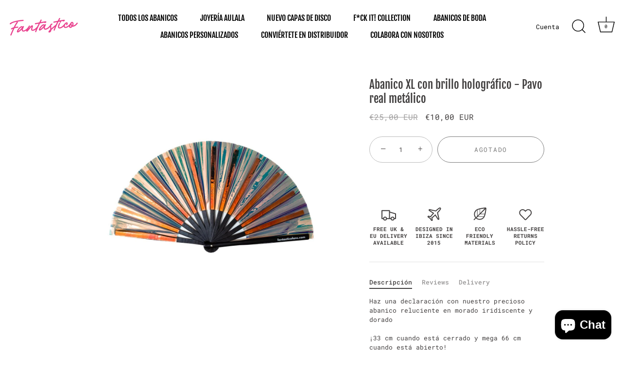

--- FILE ---
content_type: image/svg+xml
request_url: https://fantasticofans.com/cdn/shop/files/Fantastico-Fans-Logo_500x.svg?v=1720540469
body_size: 6582
content:
<svg viewBox="0 0 499.68397 130.7165" xmlns="http://www.w3.org/2000/svg" data-name="Layer 1" id="Layer_1"><defs><style>.cls-1{fill:#e94590;}</style></defs><path transform="translate(-0.19117 -4.95496)" d="M62.20665,75.81a4.05128,4.05128,0,0,0,1.01177-3.09345,4.19294,4.19294,0,0,0-1.4833-2.87258,4.11579,4.11579,0,0,0-3.08544-1.00452c-4.63668.40232-8.89548.90948-12.65882,1.50735-2.10676.33539-4.12011.68936-6.023,1.05859,3.13531-6.12049,5.98-11.3497,8.47789-15.58242,2.70552-4.58362,4.94816-8.26986,6.67855-10.978a4.479,4.479,0,0,0,1.22018-.461,4.0426,4.0426,0,0,0,1.8996-2.2588l1.49449-4.33882a3.737,3.737,0,0,0-.06947-3.1072,4.70993,4.70993,0,0,0-1.79222-2.01934l-.15777-.08919q-.1168-.05916-.23564-.11108c4.78428-.88326,10.0439-1.73573,15.69719-2.54354,7.4735-1.067,15.95139-2.01463,25.19829-2.81685a4.11109,4.11109,0,0,0,2.86813-1.52172,4.19192,4.19192,0,0,0,.96469-3.08379,4.05259,4.05259,0,0,0-1.53267-2.8755,4.185,4.185,0,0,0-3.02894-.92029c-13.52427,1.17336-25.41587,2.64254-35.344,4.36669-9.933,1.7253-18.54291,3.56041-25.59005,5.45442A135.4844,135.4844,0,0,0,19.258,34.28073,90.07845,90.07845,0,0,0,8.50973,39.563a29.18385,29.18385,0,0,0-5.72162,4.16832c-1.50036,1.56117-1.61957,1.70317-1.69082,1.788l-.12889.1705a4.05567,4.05567,0,0,0,.27915,5.11775l.09848.10853a4.223,4.223,0,0,0,3.47923,1.33826,4.55356,4.55356,0,0,0,1.42567-.391l4.52674-2.3448.0472-.02532a4.01086,4.01086,0,0,0,2.15192-2.90578c1.19053-.72041,2.65513-1.51982,4.37025-2.38463a80.79224,80.79224,0,0,1,8.2672-3.49437c3.309-1.2184,7.26395-2.46861,11.755-3.71564,4.44455-1.2343,9.64947-2.45753,15.4735-3.63661a4.58194,4.58194,0,0,0-.34939.41007c-.12367.15268-.46313.59724-2.03473,2.77652-1.20491,1.67122-2.85667,4.21528-4.909,7.56129-2.03422,3.315-4.496,7.55125-7.3175,12.591-2.71239,4.84624-5.756,10.64508-9.05287,17.24779a72.6342,72.6342,0,0,0-7.78192,2.68172c-2.362.99167-4.32572,1.895-5.83624,2.68465a31.84244,31.84244,0,0,0-3.52136,2.06389,11.23962,11.23962,0,0,0-1.44627,1.10109,4.34566,4.34566,0,0,0-1.32019,2.74726,3.97013,3.97013,0,0,0,1.05325,3.1273,4.17762,4.17762,0,0,0,5.78269.47471,29.85319,29.85319,0,0,1,2.81862-1.80024c.98709-.5536,2.30486-1.18824,3.91514-1.88562q.59336-.2565,1.25682-.521c-2.57459,5.47158-5.27031,11.44488-8.04211,17.82162-3.57288,8.22126-7.36917,17.46638-11.27973,27.4697a4.19433,4.19433,0,0,0,2.34317,5.44924l.01729.00684a4.23942,4.23942,0,0,0,1.56651.3074q.17272,0,.34531-.01489a4.09368,4.09368,0,0,0,3.52186-2.60082l.02608-.064c4.20345-10.80466,8.27839-20.67539,12.11171-29.33829,3.66741-8.29,7.161-15.85915,10.39188-22.51555,2.96839-.755,6.35015-1.46625,10.06972-2.11757,4.11807-.72027,8.898-1.31891,14.20726-1.7795A4.18995,4.18995,0,0,0,62.20665,75.81Zm-3.37681-4.89365Z" class="cls-1"></path><path transform="translate(-0.19117 -4.95496)" d="M223.05941,45.08981q4.4602-.867,8.9199-1.73586l.371-.07227c3.42694-.6662,6.74878-1.2866,9.87213-1.844,3.34322-.59533,6.263-1.10745,8.92652-1.56575q1.73409-.29868,3.31345-.56415a4.2568,4.2568,0,0,0,.46059,1.28151,4.10134,4.10134,0,0,0,2.37267,2.138,4.0099,4.0099,0,0,0,3.19638-.199,48.46649,48.46649,0,0,0,4.70666-2.60923,14.94008,14.94008,0,0,0,2.76152-2.19212,4.63908,4.63908,0,0,0,1.3749-2.58808,5.78732,5.78732,0,0,0-.09747-1.87735l-.04-.15675a4.23425,4.23425,0,0,0-1.61613-2.28691,5.48409,5.48409,0,0,0-2.00267-.8867,7.62367,7.62367,0,0,0-1.80953-.16273c-.5008.0145-.8881.034-1.18507.05967-1.724.14963-3.9346.432-6.759.86329-2.718.41669-5.83192.92346-9.25555,1.50645-3.39791.57867-7.09791,1.24054-10.99689,1.96756-2.47344.46122-5.03085.94154-7.64145,1.43521q.77832-1.50221,1.48661-2.87691c1.03518-2.00916,1.94465-3.74451,2.70959-5.16915q1.1543-2.15091,1.80113-3.35378a14.84676,14.84676,0,0,0,.73236-1.4604A4.16547,4.16547,0,0,0,234.923,19.777a3.97188,3.97188,0,0,0-2.11186-2.55512,4.03,4.03,0,0,0-3.19258-.27228,4.19978,4.19978,0,0,0-2.44952,2.00331l-.30357.55346.00662.07418c-.10026.19327-.254.48413-.48807.91838-.52472.97207-1.2296,2.29531-2.15485,4.045q-1.3642,2.57879-3.23505,6.15217c-1.10694,2.11261-2.31261,4.45652-3.58954,6.97958-8.425,1.67136-15.2651,3.013-20.343,3.99021-7.90992,1.52249-8.71557,1.7183-8.98021,1.78268l-.0593.01527a4.43883,4.43883,0,0,0-2.51262,1.78128,3.86875,3.86875,0,0,0-.55144,3.29334l.01094.03857a4.41672,4.41672,0,0,0,1.53878,2.294,4.08715,4.08715,0,0,0,2.92283.82168l.23666-.02061c.1682-.01463.3588-.0313,7.35187-1.40263,3.80635-.74547,9.03212-1.79312,15.57274-3.12209-1.72886,3.48483-3.531,7.15986-5.38049,10.97259-1.31211,2.70561-2.622,5.44984-3.921,8.211-.08009.09073-.15872.18353-.23322.282-.09695.12457-.35244.47281-1.424,1.96158-.82881,1.15109-2.01769,2.62116-3.53305,4.36911-1.52427,1.75711-3.37859,3.70608-5.51231,5.7935a63.53326,63.53326,0,0,1-6.934,5.85648,46.41188,46.41188,0,0,1-7.97481,4.67294A25.34074,25.34074,0,0,1,169.271,91.5373c-2.14976.18665-3.24143-.14734-3.53407-.50563a2.99851,2.99851,0,0,1-.44507-1.80393,19.96416,19.96416,0,0,1,.415-3.94288,44.06878,44.06878,0,0,1,1.21789-4.72129c.50945-1.62122,1.03136-3.244,1.54616-4.80692,1.06851-3.15529,1.86118-5.81958,2.35613-7.91934.63642-2.70309.26388-4.9143-1.1072-6.57255A6.70362,6.70362,0,0,0,168.1259,59.9a5.43968,5.43968,0,0,0-3.48241-.6919,12.60148,12.60148,0,0,0-6.14976,2.60843,50.46638,50.46638,0,0,0-6.49787,5.73141c-2.28386,2.3373-4.80031,5.15351-7.47936,8.37038-2.35664,2.831-4.84331,5.84847-7.41676,9.001,1.15529-1.93422,2.43731-4.00115,3.83206-6.17864,2.21439-3.459,4.72167-7.208,7.45263-11.14346a3.784,3.784,0,0,0,.74814-3.25211,4.68022,4.68022,0,0,0-1.56676-2.56467l-.101-.08512-.111-.07176a4.27083,4.27083,0,0,0-3.11419-.63656,4.02847,4.02847,0,0,0-2.70755,1.795c-1.43265,2.058-2.98162,4.30969-4.60411,6.69279-1.32521,1.945-2.64546,3.967-3.94027,6.0272q-1.06943,1.36254-2.59068,3.118c-1.53878,1.77582-3.39437,3.74057-5.51588,5.83994a59.3785,59.3785,0,0,1-6.91927,5.8435,48.17372,48.17372,0,0,1-7.98677,4.68046,25.00977,25.00977,0,0,1-8.36364,2.26477,8.8631,8.8631,0,0,1-2.363-.03092,5.61073,5.61073,0,0,1-1.33393-.39061,1.52617,1.52617,0,0,1-.37559-.22431c-.07557-.08639-.12088-.1439-.14582-.17686L97.269,96.2105a4.93761,4.93761,0,0,1-.65347-2.52663,18.35079,18.35079,0,0,1,.443-4.30294c.0855-.35919.25116-1.11814.50614-2.31682a57.442,57.442,0,0,1,2.9582-8.48947A74.94479,74.94479,0,0,1,104.29434,70.98l.09822-.19111a4.48967,4.48967,0,0,0,.27152-2.87957,4.19755,4.19755,0,0,0-4.76417-3.154,4.43968,4.43968,0,0,0-2.61162,1.54285l-.05674.07036q-.79051,1.02754-1.721,2.26681-.09618.12806-.19365.25816a9.59579,9.59579,0,0,0-2.87372-2.17966,9.81644,9.81644,0,0,0-5.44233-.84891,18.05925,18.05925,0,0,0-7.9117,2.89624,48.58307,48.58307,0,0,0-7.67734,6.04734A81.3673,81.3673,0,0,0,58.19011,91.3457a56.01577,56.01577,0,0,0-4.0682,8.13767,15.68533,15.68533,0,0,0-1.36369,6.87,6.21636,6.21636,0,0,0,2.13881,4.34519,5.97146,5.97146,0,0,0,3.95775,1.38938q.339-.00021.69089-.03053a19.52629,19.52629,0,0,0,8.43972-3.17883A65.274,65.274,0,0,0,76.745,102.225c2.92742-2.60576,5.87315-5.48839,8.75552-8.56785q1.52225-1.62643,2.96915-3.22768-.14735,1.40543-.185,2.77613a12.93953,12.93953,0,0,0,1.96094,7.62542c2.34035,3.69082,6.41084,5.31128,12.09466,4.81914a32.398,32.398,0,0,0,10.67956-2.82335,58.42822,58.42822,0,0,0,8.636-4.86129c-.02548.1062-.05351.21452-.077.319a7.24394,7.24394,0,0,0,.41351,5.34474,5.45567,5.45567,0,0,0,1.87976,1.93015l-.10306.40245.2985-.29035a5.80474,5.80474,0,0,0,2.807.67548q.3168,0,.64507-.02837a5.87915,5.87915,0,0,0,2.72282-1.04,17.28757,17.28757,0,0,0,2.82843-2.49736c1.02652-1.07157,2.30982-2.53833,3.81423-4.35866,1.46218-1.76805,3.27171-3.9925,5.53012-6.798,1.18176-1.46421,2.49024-3.06521,3.88982-4.75908,1.36141-1.64909,2.77829-3.34907,4.33132-5.19715,1.45709-1.73408,2.945-3.44679,4.42165-5.0904,1.44513-1.60812,2.86507-3.08417,4.2191-4.38641q1.16268-1.11687,2.22025-2.03779-.11261.37158-.2303.7447c-.241.76379-.48629,1.49183-.72905,2.164l-.01934.056c-.62752,1.90559-1.26039,3.89287-1.88053,5.907a42.94611,42.94611,0,0,0-1.42579,6.12227,22.85008,22.85008,0,0,0-.19187,5.774,9.96921,9.96921,0,0,0,2.10572,5.286c2.24111,2.90731,5.90037,4.16209,10.87346,3.731a32.897,32.897,0,0,0,10.67117-2.78618,56.18019,56.18019,0,0,0,9.37316-5.34094q1.461-1.03255,2.84255-2.11817c-.06426.155-.12984.31117-.19378.46592-2.15892,5.2273-4.04988,10.14734-5.62122,14.62459a3.91453,3.91453,0,0,0,.15293,3.24385,4.31591,4.31591,0,0,0,2.29684,2.08232,4.16916,4.16916,0,0,0,1.53521.31211q.15,0,.29773-.01273a4.13334,4.13334,0,0,0,3.61525-2.73859l.03409-.09263c1.581-4.62154,3.54476-9.70622,5.83575-15.1128,2.30625-5.43991,4.77129-11.03645,7.32616-16.63375,2.55385-5.59336,5.19295-11.17909,7.844-16.60233C218.46877,54.19636,220.83789,49.44505,223.05941,45.08981ZM87.7294,74.2661c.16871-.01464.30867-.02.4237-.02a1.864,1.864,0,0,1,.43005.03741,3.91693,3.91693,0,0,1,.51861.377,4.16519,4.16519,0,0,1,.62879,1.409c-2.28386,2.74241-4.80921,5.66346-7.51676,8.69508-2.93683,3.2866-5.91819,6.36567-8.86189,9.152a73.82082,73.82082,0,0,1-8.4097,6.95694,22.74939,22.74939,0,0,1-3.07755,1.83917,40.41234,40.41234,0,0,1,3.64578-7.04956,85.00411,85.00411,0,0,1,5.26191-7.55239,73.33343,73.33343,0,0,1,6.06527-6.90629,37.369,37.369,0,0,1,6.05611-4.98174A11.1527,11.1527,0,0,1,87.7294,74.2661ZM258.30052,40.84334l0,0-.00047.00242Z" class="cls-1"></path><path transform="translate(-0.19117 -4.95496)" d="M367.83452,31.56617l.358-.06972q.524-.10186,1.044-.202l-1.4812,2.5935a3.9639,3.9639,0,0,0-.483,3.23214,4.04013,4.04013,0,0,0,1.9902,2.54227l.05141.02737a4.4953,4.4953,0,0,0,2.06374.52153q.18016,0,.35982-.01565a4.06654,4.06654,0,0,0,3.27909-2.1369l1.85152-3.15135.03079-.0542a4.165,4.165,0,0,0,.36033-3.154,4.3538,4.3538,0,0,0-.93015-1.73387c.58381-.106,1.16388-.21081,1.73554-.31283,3.34322-.59533,6.263-1.10744,8.92653-1.56587q1.73217-.29811,3.31344-.564a4.25734,4.25734,0,0,0,.46059,1.28151,4.10013,4.10013,0,0,0,2.37267,2.138,4.00952,4.00952,0,0,0,3.19588-.199,48.44526,48.44526,0,0,0,4.70717-2.6092,14.941,14.941,0,0,0,2.76149-2.19213,4.63711,4.63711,0,0,0,1.37465-2.58668,5.78191,5.78191,0,0,0-.09721-1.87875l-.04-.15675a4.23253,4.23253,0,0,0-1.61588-2.28653,5.47921,5.47921,0,0,0-2.00242-.887,7.6581,7.6581,0,0,0-1.81-.16286c-.50054.01451-.88809.034-1.18506.05968-1.72683.14988-3.9374.43221-6.759.86328-2.71569.41631-5.82963.92309-9.25555,1.50646-3.40225.5793-7.10223,1.2413-10.99714,1.96756-2.475.46148-5.03238.94191-7.6412,1.4352q.7783-1.50239,1.48661-2.8769c1.03315-2.00547,1.94288-3.741,2.70348-5.15809l.24709-.46046q.98213-1.83007,1.56015-2.90438a14.92873,14.92873,0,0,0,.73287-1.46129,4.1674,4.1674,0,0,0,.26134-2.96266,3.97251,3.97251,0,0,0-2.11158-2.555,4.03014,4.03014,0,0,0-3.19283-.27228,4.20135,4.20135,0,0,0-2.44926,2.00229l-.30409.5536.00661.07481c-.1.1934-.2537.48426-.48781.91864-.52472.97207-1.2296,2.29531-2.15485,4.045q-1.36421,2.57879-3.23506,6.15217c-1.10847,2.11515-2.31389,4.45919-3.58955,6.97958-8.425,1.67135-15.26509,3.013-20.343,3.9902-7.90992,1.52249-8.71557,1.71831-8.98022,1.78269l-.05929.01527a4.439,4.439,0,0,0-2.51263,1.78128,3.86867,3.86867,0,0,0-.55143,3.29334l.01094.03881a4.41808,4.41808,0,0,0,1.53877,2.29378,4.0808,4.0808,0,0,0,2.92131.82155l.23844-.02048c.168-.01463.35829-.0313,7.35161-1.40263,3.80635-.74547,9.03213-1.79312,15.57275-3.12209-1.72861,3.48407-3.53076,7.15924-5.38075,10.97259q-1.93147,3.983-3.84535,8.04938c-.43361.34116-1.00617.8053-1.79929,1.44882-1.60261,1.30034-3.73547,3.04832-6.3392,5.19553-2.61824,2.15943-5.60685,4.64859-8.88317,7.39857-3.30107,2.77117-6.68182,5.65422-10.04832,8.56874-1.84064,1.548-3.56451,3.04064-5.12335,4.43614q-.58878.52675-1.15933,1.03709c-.0036-.04439-.00745-.08874-.0113-.13312-.12561-1.44783-.2259-2.90692-.29807-4.33666l-.00525-.075c-.32827-3.78375-.53293-7.20259-.60812-10.16272a34.97291,34.97291,0,0,1,.47427-7.36392,8.6658,8.6658,0,0,1,1.7691-4.12471A4.71784,4.71784,0,0,1,310.482,54.8616a4.21646,4.21646,0,0,0-.72889-8.4013c-3.79589.32933-6.73049,1.66284-8.72149,3.96262a16.92443,16.92443,0,0,0-3.55258,7.04462,4.29954,4.29954,0,0,0-.77046.79423c-.10154.13157-.37153.50055-1.41485,1.94937-.83364,1.158-2.03448,2.64241-3.56944,4.41275-1.54005,1.77734-3.39589,3.7421-5.51613,5.83982a59.42955,59.42955,0,0,1-6.919,5.84363,48.16472,48.16472,0,0,1-7.987,4.68032,25.00682,25.00682,0,0,1-8.36364,2.2649,8.876,8.876,0,0,1-2.36249-.03079,5.63282,5.63282,0,0,1-1.33469-.39086,1.5317,1.5317,0,0,1-.37585-.2247c-.0743-.08537-.11935-.14225-.14428-.1752l-.125-.21679a4.9342,4.9342,0,0,1-.65347-2.52688,18.31132,18.31132,0,0,1,.44328-4.30282c.08448-.35728.25447-1.13608.50563-2.31656a57.42575,57.42575,0,0,1,2.95846-8.48947,74.90714,74.90714,0,0,1,3.77149-7.59476l.098-.191a4.48576,4.48576,0,0,0,.27152-2.87945,4.19672,4.19672,0,0,0-4.76418-3.15414,4.44063,4.44063,0,0,0-2.61136,1.54246l-.05624.07024q-.79127,1.02773-1.72123,2.26719l-.1939.25828a9.6014,9.6014,0,0,0-2.874-2.17978,9.81663,9.81663,0,0,0-5.44207-.84891,18.06059,18.06059,0,0,0-7.9117,2.89637,48.56441,48.56441,0,0,0-7.67734,6.0472,81.37967,81.37967,0,0,0-13.222,16.53719,55.9925,55.9925,0,0,0-4.06794,8.1378,15.68877,15.68877,0,0,0-1.364,6.87041,6.21856,6.21856,0,0,0,2.13907,4.34493,5.97061,5.97061,0,0,0,3.95725,1.38915q.339-.00019.69114-.03053a19.52612,19.52612,0,0,0,8.44-3.17871,65.266,65.266,0,0,0,8.75933-6.6536c2.9292-2.60742,5.87493-5.49,8.75578-8.56785q1.52223-1.62627,2.96914-3.22769-.14772,1.40525-.18525,2.77639a12.94251,12.94251,0,0,0,1.96119,7.62555c2.34087,3.69082,6.41059,5.31153,12.09441,4.81875a32.39642,32.39642,0,0,0,10.67982-2.82346,58.279,58.279,0,0,0,9.31968-5.33011,66.57248,66.57248,0,0,0,7.94122-6.54762c1.88774-1.82656,3.58174-3.57074,5.06043-5.206.11579,2.28741.26847,4.57292.46409,6.8276.36516,4.20876.56479,8.03814.5946,11.39936-3.32343,3.17566-5.90117,5.79289-7.66871,7.78618a38.95127,38.95127,0,0,0-4.11369,5.28111,7.25987,7.25987,0,0,0-1.36634,3.9149,7.48042,7.48042,0,0,0,.36189,2.10754l.039.11385.05185.10853a6.60041,6.60041,0,0,0,1.65081,2.03185,5.70978,5.70978,0,0,0,4.46266,1.09354,16.23189,16.23189,0,0,0,7.04326-2.09432,13.89361,13.89361,0,0,0,4.63111-4.54566,18.85833,18.85833,0,0,0,2.41746-6.08744,42.24682,42.24682,0,0,0,.81506-6.01459c2.33126-2.1786,4.96263-4.56382,7.83174-7.09969,3.11374-2.7512,6.40228-5.602,9.7746-8.47321,2.51263-2.14015,5.11133-4.3266,7.75482-6.52548q-1.48392,3.43273-2.87785,6.80321c-2.15892,5.22845-4.05013,10.14861-5.621,14.62435a3.9154,3.9154,0,0,0,.15319,3.24486,4.31559,4.31559,0,0,0,2.29556,2.08117,4.16868,4.16868,0,0,0,1.53522.31249q.15039,0,.29823-.01285a4.1325,4.1325,0,0,0,3.61576-2.73847l.0341-.09262c1.5805-4.61989,3.544-9.70469,5.83548-15.11267,2.30753-5.44259,4.77257-11.03913,7.32642-16.6339,2.5536-5.59273,5.1927-11.17845,7.844-16.60246,2.45792-5.03022,4.827-9.7818,7.04982-14.13932Q363.368,32.43633,367.83452,31.56617ZM249.05725,60.26991c.16846-.01463.30867-.0201.42369-.0201a1.86182,1.86182,0,0,1,.4298.0374,3.91211,3.91211,0,0,1,.51784.377,4.16284,4.16284,0,0,1,.629,1.409c-2.28412,2.74317-4.80921,5.6641-7.51676,8.69521-2.93607,3.28608-5.91743,6.365-8.86164,9.15185a73.80119,73.80119,0,0,1-8.40995,6.95706,22.73647,22.73647,0,0,1-3.07755,1.83918,40.43543,40.43543,0,0,1,3.646-7.04969,84.99331,84.99331,0,0,1,5.26141-7.55226,73.42794,73.42794,0,0,1,6.06527-6.90617,37.3816,37.3816,0,0,1,6.05686-4.982A11.1484,11.1484,0,0,1,249.05725,60.26991Z" class="cls-1"></path><path transform="translate(-0.19117 -4.95496)" d="M499.76151,42.74856a4.162,4.162,0,0,0-1.8421-2.58222l-.0028-.00178a3.98165,3.98165,0,0,0-3.28876-.51607,4.35219,4.35219,0,0,0-2.54164,1.86819l-.387.59978.00331.03894c-.11884.17991-.28831.43234-.52879.78478-.60233.88212-1.46625,2.02176-2.5681,3.38776a54.38433,54.38433,0,0,1-4.11324,4.4742,43.42836,43.42836,0,0,1-5.50264,4.5592,36.399,36.399,0,0,1-6.688,3.689,24.42545,24.42545,0,0,1-5.61181,1.6141,28.7667,28.7667,0,0,0,2.39151-14.15942c-.35524-4.09467-1.54514-7.32006-3.53789-9.58764a9.63211,9.63211,0,0,0-8.38527-3.24563,10.72474,10.72474,0,0,0-5.41612,1.99377,12.4184,12.4184,0,0,0-3.7921,4.53706,16.17387,16.17387,0,0,0-1.34792,3.75078c-.072.01975-.14422.03863-.2149.06182a4.22575,4.22575,0,0,0-2.52115,1.48786,28.26207,28.26207,0,0,0-3.06985,4.53854q-.704.8523-1.54444,1.82205c-1.52351,1.756-3.36765,3.70659-5.481,5.798a59.42946,59.42946,0,0,1-6.919,5.84362,48.17907,48.17907,0,0,1-7.98677,4.68045,25.017,25.017,0,0,1-8.36389,2.26478,6.54923,6.54923,0,0,1-4.29493-.71086,3.87358,3.87358,0,0,1-1.3866-3.02679,16.45,16.45,0,0,1,.8825-6.27075,29.64064,29.64064,0,0,1,3.45034-7.20084,22.9092,22.9092,0,0,1,4.91838-5.57491,9.55238,9.55238,0,0,1,3.84478-2.01782,14.90791,14.90791,0,0,1-.42191,1.63586,23.04775,23.04775,0,0,1-1.041,2.66887,23.45143,23.45143,0,0,1-1.4006,2.62,3.96933,3.96933,0,0,0-.50716,3.26967,4.14984,4.14984,0,0,0,1.7963,2.48107,3.96909,3.96909,0,0,0,3.273.50869,4.352,4.352,0,0,0,2.54266-1.866l.05547-.09034c.33514-.58019.8199-1.47174,1.44055-2.65a30.62093,30.62093,0,0,0,1.77263-4.11133,17.85562,17.85562,0,0,0,.97971-4.70819,8.43337,8.43337,0,0,0-1.0703-4.86316l-.02036-.03448a7.50917,7.50917,0,0,0-2.531-2.42433,8.08622,8.08622,0,0,0-5.10414-.90858,15.86718,15.86718,0,0,0-8.613,3.71945,33.54011,33.54011,0,0,0-6.8241,7.56028l-.03123.04873a4.17536,4.17536,0,0,0-.907.96914c-.13131.17457-.44685.60831-1.37465,1.8972-.82829,1.15058-2.02684,2.61772-3.5618,4.36071-1.55023,1.75965-3.4109,3.7155-5.53063,5.81309a59.39363,59.39363,0,0,1-6.91953,5.84376A48.17924,48.17924,0,0,1,375.931,72.069a25.01876,25.01876,0,0,1-8.36389,2.26477,8.79049,8.79049,0,0,1-2.363-.03219,5.57116,5.57116,0,0,1-1.33011-.38972,1.8967,1.8967,0,0,1-.44-.25917c-.04173-.04364-.07176-.077-.09212-.10077l-.12036-.19849a6.32925,6.32925,0,0,1-.61073-4.03982A38.04055,38.04055,0,0,1,364.035,62.3189a59.98776,59.98776,0,0,1,2.82588-7.5968c1.14333-2.54533,2.26351-4.82143,3.329-6.76519a4.1667,4.1667,0,0,0,.36033-3.15428,4.04544,4.04544,0,0,0-1.924-2.50156,3.9125,3.9125,0,0,0-3.3081-.411,4.19859,4.19859,0,0,0-2.432,1.97061c-.25269.43018-.69929,1.26-1.40238,2.605-.69878,1.33711-1.48458,2.974-2.33552,4.86456-.86291,1.91655-1.70571,4.04339-2.50449,6.32178a51.21234,51.21234,0,0,0-1.91386,6.98326,28.76034,28.76034,0,0,0-.54991,6.92818,12.62843,12.62843,0,0,0,1.9388,6.35295c2.066,3.26077,5.49832,4.90655,10.2205,4.90655q.94357,0,1.95662-.0878a32.89551,32.89551,0,0,0,10.6709-2.78618,56.17346,56.17346,0,0,0,9.37338-5.34092,67.79592,67.79592,0,0,0,7.93714-6.5363c.06407-.06185.12571-.12268.18939-.18436a11.87447,11.87447,0,0,0,4.502,8.49571,13.48043,13.48043,0,0,0,8.3985,2.55168q.9054,0,1.86271-.08295a32.67024,32.67024,0,0,0,10.59253-2.77944,56.14943,56.14943,0,0,0,9.37312-5.34093c1.64864-1.16529,3.22336-2.38336,4.71633-3.64-.00038.01991-.00172.04011-.002.06a14.03716,14.03716,0,0,0,1.42146,6.81647,8.63163,8.63163,0,0,0,8.06031,4.8059q.53439,0,1.09294-.04835a17.58511,17.58511,0,0,0,8.06006-3.13353,31.573,31.573,0,0,0,6.91367-6.334,18.83428,18.83428,0,0,0,3.94351.05954,33.00615,33.00615,0,0,0,9.86017-2.36681,46.00564,46.00564,0,0,0,8.21045-4.40855,47.66015,47.66015,0,0,0,6.61823-5.3978,70.72664,70.72664,0,0,0,4.85426-5.24181A44.98151,44.98151,0,0,0,498.0754,47.716c.77155-1.20543.99853-1.53788,1.06139-1.62631l.10229-.12177.099-.18041A4.23624,4.23624,0,0,0,499.76151,42.74856ZM445.0341,70.31788a.71594.71594,0,0,1-.19111-.21923l-.02061-.04224a6.70368,6.70368,0,0,1-.48985-3.1157,23.38217,23.38217,0,0,1,.72676-5.07806,32.23715,32.23715,0,0,1,1.94008-5.52618q.05229-.11472.10484-.22839a25.07381,25.07381,0,0,0,1.6571,4.04148,17.23087,17.23087,0,0,0,4.51937,5.59616,21.4449,21.4449,0,0,1-3.43788,2.85018,9.46927,9.46927,0,0,1-4.087,1.72823A2.8132,2.8132,0,0,1,445.0341,70.31788Zm12.66646-11.96323a10.76549,10.76549,0,0,1-1.664-2.44609,14.45392,14.45392,0,0,1-1.03289-2.78389,16.97864,16.97864,0,0,1-.48222-2.70768,15.32819,15.32819,0,0,1,.10561-3.56613,8.6952,8.6952,0,0,1,.81659-2.741c.91838-1.71524,1.853-1.98536,2.47649-2.03944q.14008-.01221.26465-.01221a1.23605,1.23605,0,0,1,.69928.16438,2.65945,2.65945,0,0,1,.83466.9404,6.30819,6.30819,0,0,1,.6176,1.75941,20.68948,20.68948,0,0,1,.34709,2.34466,19.74983,19.74983,0,0,1-.65347,7.19181,27.5034,27.5034,0,0,1-1.72708,4.50131,8.195,8.195,0,0,1-.60233-.60553Z" class="cls-1"></path></svg>